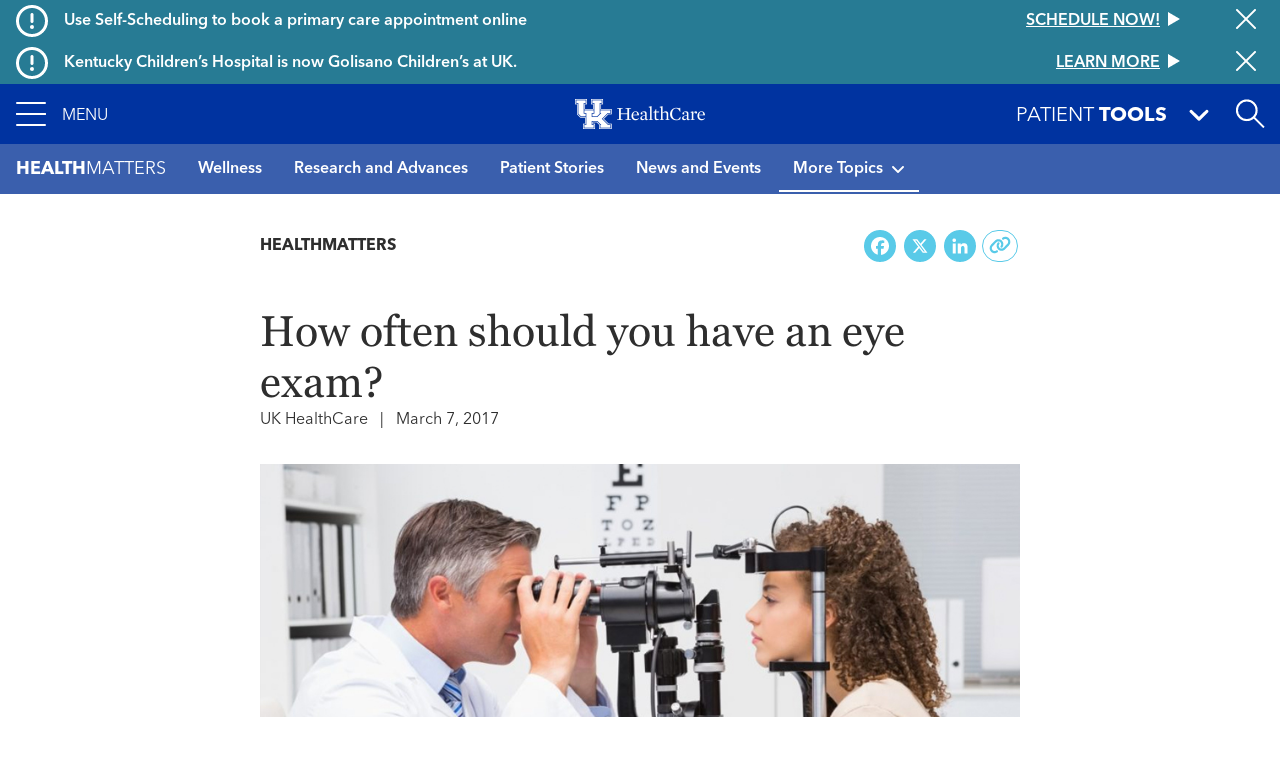

--- FILE ---
content_type: text/html; charset=UTF-8
request_url: https://ukhealthcare.uky.edu/wellness-community/blog-health-information/how-often-should-you-have-eye-exam
body_size: 15520
content:
<!DOCTYPE html>
<html  lang="en" dir="ltr" prefix="content: http://purl.org/rss/1.0/modules/content/  dc: http://purl.org/dc/terms/  foaf: http://xmlns.com/foaf/0.1/  og: http://ogp.me/ns#  rdfs: http://www.w3.org/2000/01/rdf-schema#  schema: http://schema.org/  sioc: http://rdfs.org/sioc/ns#  sioct: http://rdfs.org/sioc/types#  skos: http://www.w3.org/2004/02/skos/core#  xsd: http://www.w3.org/2001/XMLSchema# ">
  <head>
    <script>
      var redirectUrl = '/unsupported-browser';
      let checkIE = function () {
        var ua = window.navigator.userAgent;

        return ua.indexOf('MSIE ') >= 0 || ua.indexOf('Trident/') >= 0;
      }

      if (
        checkIE() &&
        redirectUrl &&
        window.location.pathname != redirectUrl
      ) {
        window.location.href = redirectUrl;
      }
    </script>
    <meta charset="utf-8" />
<script>var _paq = _paq || [];(function(){var u=(("https:" == document.location.protocol) ? "https://analytics.ukhc.org/" : "http://analytics.ukhc.org/");_paq.push(["setSiteId", "13"]);_paq.push(["setTrackerUrl", u+"matomo.php"]);if (!window.matomo_search_results_active) {_paq.push(["trackPageView"]);}_paq.push(["setIgnoreClasses", ["no-tracking","colorbox"]]);_paq.push(["enableLinkTracking"]);var d=document,g=d.createElement("script"),s=d.getElementsByTagName("script")[0];g.type="text/javascript";g.defer=true;g.async=true;g.src=u+"matomo.js";s.parentNode.insertBefore(g,s);})();</script>
<meta name="description" content="There is a widely held belief that if you don’t have any vision problems, you don’t need an eye exam. But this isn’t the case. Getting eye …" />
<meta name="geo.region" content="US-" />
<meta name="geo.placename" content="," />
<link rel="canonical" href="https://ukhealthcare.uky.edu/wellness-community/blog-health-information/how-often-should-you-have-eye-exam" />
<link rel="image_src" href="https://ukhealthcare.uky.edu/sites/default/files/styles/seo/public/young-woman-have-eye-exam.jpg?itok=_vQm7Ikg" />
<meta property="og:site_name" content="UK HealthCare" />
<meta property="og:url" content="https://ukhealthcare.uky.edu/wellness-community/blog-health-information/how-often-should-you-have-eye-exam" />
<meta property="og:title" content="How often should you have an eye exam?" />
<meta property="og:description" content="There is a widely held belief that if you don’t have any vision problems, you don’t need an eye exam. But this isn’t the case. Getting eye …" />
<meta property="og:image" content="https://ukhealthcare.uky.edu/sites/default/files/styles/seo/public/young-woman-have-eye-exam.jpg?itok=_vQm7Ikg" />
<meta property="og:image:width" content="900" />
<meta property="og:image:height" content="300" />
<meta property="og:image:alt" content="A young woman is having her eyes examined." />
<meta property="og:country_name" content="United States" />
<meta name="twitter:card" content="summary_large_image" />
<meta name="twitter:site" content="@uk_healthcare" />
<meta name="twitter:description" content="There is a widely held belief that if you don’t have any vision problems, you don’t need an eye exam. But this isn’t the case. Getting eye …" />
<meta name="twitter:title" content="How often should you have an eye exam?" />
<meta name="twitter:image:alt" content="A young woman is having her eyes examined." />
<meta name="twitter:image" content="https://ukhealthcare.uky.edu/sites/default/files/styles/seo/public/young-woman-have-eye-exam.jpg?itok=_vQm7Ikg" />
<meta name="Generator" content="Drupal 10 (https://www.drupal.org)" />
<meta name="MobileOptimized" content="width" />
<meta name="HandheldFriendly" content="true" />
<meta name="viewport" content="width=device-width, initial-scale=1, shrink-to-fit=no" />
<script type="application/ld+json">{
    "@context": "https://schema.org",
    "@graph": [
        {
            "@type": "NewsArticle",
            "@id": "https://ukhealthcare.uky.edu/wellness-community/blog-health-information/how-often-should-you-have-eye-exam",
            "name": "How often should you have an eye exam?",
            "headline": "How often should you have an eye exam?",
            "description": "There is a widely held belief that if you don’t have any vision problems, you don’t need an eye exam. But this isn’t the case. Getting eye …",
            "keywords": [
                "Eye Exams",
                "Eye Health",
                "Vision",
                "https://ukhealthcare.uky.edu/blog/Eye%20health"
            ],
            "image": {
                "@type": "ImageObject",
                "representativeOfPage": "True",
                "url": "https://ukhealthcare.uky.edu/sites/default/files/styles/seo/public/young-woman-have-eye-exam.jpg?itok=_vQm7Ikg",
                "width": "900",
                "height": "300"
            },
            "datePublished": "2018-09-18T15:02:55-0400",
            "dateModified": "2023-01-24T20:55:42-0500",
            "author": {
                "@type": "Organization",
                "name": "UK HealthCare"
            },
            "publisher": {
                "@type": "MedicalOrganization",
                "@id": "https://ukhealthcare.uky.edu/",
                "name": "UK HealthCare",
                "url": "https://ukhealthcare.uky.edu/",
                "logo": {
                    "@type": "ImageObject",
                    "representativeOfPage": "True",
                    "url": "https://ukhealthcare.uky.edu/themes/custom/ukhc/logo.svg"
                }
            },
            "mainEntityOfPage": "https://ukhealthcare.uky.edu/wellness-community/blog-health-information/how-often-should-you-have-eye-exam"
        }
    ]
}</script>
<meta http-equiv="x-ua-compatible" content="ie=edge" />
<link rel="icon" href="/themes/custom/ukhc/favicon.ico" type="image/vnd.microsoft.icon" />
<script>window.a2a_config=window.a2a_config||{};a2a_config.callbacks=[];a2a_config.overlays=[];a2a_config.templates={};</script>

    <title>How often should you have an eye exam? | UK Healthcare</title>
    <link rel="stylesheet" media="all" href="/sites/default/files/css/css_E3Peo_i2MAiGE-a39cgeq5ZoObeYQR6Qmkar-1xKo48.css?delta=0&amp;language=en&amp;theme=ukhc&amp;include=eJxlilEOAiEMRC9U4UimSAWyhZK2qHt7N2aNH_5MZt4bzNkFxx7xLOGuMhySiJsrzmtC1SaxsCTki_nObZR_PyQT0MsPu8WsayKHc8JExXJ8q33Nj4Q15krcrFIG282px4RGsLZ6ix3bgEejp8VPhi55Mb0BvJRHnw" />
<link rel="stylesheet" media="all" href="/sites/default/files/css/css_O69wYFaotwJcJVKY1kmIr_zPnBCZki-PyfO6qXWoBAA.css?delta=1&amp;language=en&amp;theme=ukhc&amp;include=eJxlilEOAiEMRC9U4UimSAWyhZK2qHt7N2aNH_5MZt4bzNkFxx7xLOGuMhySiJsrzmtC1SaxsCTki_nObZR_PyQT0MsPu8WsayKHc8JExXJ8q33Nj4Q15krcrFIG282px4RGsLZ6ix3bgEejp8VPhi55Mb0BvJRHnw" />
<link rel="stylesheet" media="print" href="/sites/default/files/css/css_-_Xfe_4iMvLynKWOuhJB0At29QNDt27BnkQnUoqiiEg.css?delta=2&amp;language=en&amp;theme=ukhc&amp;include=eJxlilEOAiEMRC9U4UimSAWyhZK2qHt7N2aNH_5MZt4bzNkFxx7xLOGuMhySiJsrzmtC1SaxsCTki_nObZR_PyQT0MsPu8WsayKHc8JExXJ8q33Nj4Q15krcrFIG282px4RGsLZ6ix3bgEejp8VPhi55Mb0BvJRHnw" />
<link rel="stylesheet" media="all" href="/sites/default/files/css/css_ro6SxdbkaiuKJ9QAtr-i44Kac409CJ5Y5ag_qsb11sA.css?delta=3&amp;language=en&amp;theme=ukhc&amp;include=eJxlilEOAiEMRC9U4UimSAWyhZK2qHt7N2aNH_5MZt4bzNkFxx7xLOGuMhySiJsrzmtC1SaxsCTki_nObZR_PyQT0MsPu8WsayKHc8JExXJ8q33Nj4Q15krcrFIG282px4RGsLZ6ix3bgEejp8VPhi55Mb0BvJRHnw" />

        
  </head>
  <body class="layout-no-sidebars page-node-1591 path-node page-node-type-news">
    <a href="#main-content" class="visually-hidden focusable skip-link">
      Skip to main content
    </a>
    
      <div class="dialog-off-canvas-main-canvas" data-off-canvas-main-canvas>
    <div class="page-container notransition">
  <div class="top-nav">
              <div class="ukhc-alerts">
          <section class="region region-alerts">
    <div class="views-element-container block block-views block-views-blockalert-banner-block-alert-banner-global" id="block-views-block-alert-banner-block-alert-banner-global">
  
    
      <div class="content">
      <div><div class="view view-alert-banner view-id-alert_banner view-display-id-block_alert_banner_global js-view-dom-id-c709921103790eda3b632116200760c226ddf7bd6dbeea29520cedf2dc55f618">
  
    
      
  
      <div class="views-row">
    
<div  class="ukhc-alert ukhc-alert--level-1" alert-id="37186">
      <i class="far fa-exclamation-circle fa-2x"></i>
    <h6 class="ukhc-alert--headline pl-3">
    Use Self-Scheduling to book a primary care appointment online
  </h6>
  <h6 class="ukhc-alert--link">
    <a
  href="/scheduling?source=ribbon"
  class="btn btn-link"
  >
  <div class="btn-link__text">
    Schedule now!
  </div>
  <svg class="triangle-svg" fill="currentColor" xmlns="http://www.w3.org/2000/svg" width="12" height="14" viewBox="0 0 12 14">
    <path id="Triangle" d="M7,0l7,12H0Z" transform="translate(12) rotate(90)" />
  </svg>
</a>

  </h6>
  <button class="ukhc-alert--close" aria-label="Close alert">
    <i class="fal fa-times fa-2x"></i>
  </button>
</div>

  </div>
    <div class="views-row">
    
<div  class="ukhc-alert ukhc-alert--level-1" alert-id="40991">
      <i class="far fa-exclamation-circle fa-2x"></i>
    <h6 class="ukhc-alert--headline pl-3">
    Kentucky Children’s Hospital is now Golisano Children’s at UK.
  </h6>
  <h6 class="ukhc-alert--link">
    <a
  href="/introducing-golisano-childrens-uk"
  class="btn btn-link"
  >
  <div class="btn-link__text">
    Learn More
  </div>
  <svg class="triangle-svg" fill="currentColor" xmlns="http://www.w3.org/2000/svg" width="12" height="14" viewBox="0 0 12 14">
    <path id="Triangle" d="M7,0l7,12H0Z" transform="translate(12) rotate(90)" />
  </svg>
</a>

  </h6>
  <button class="ukhc-alert--close" aria-label="Close alert">
    <i class="fal fa-times fa-2x"></i>
  </button>
</div>

  </div>


  
          </div>
</div>

    </div>
  </div>

  </section>

      </div>
    
                      <div
  role="banner"
  aria-label="Site header"
   class="header"
>
  <nav
    class="navbar-menu"
    role="button"
    tabindex="0"
    aria-label="Expand navigation menu"
  >
    <div class="navbar-menu__icon">
      <span></span>
      <span></span>
      <span></span>
      <span></span>
    </div>
    <span class="navbar-menu__label">Menu</span>
  </nav>
  <a
    href="/"
    class="header__logo-link"
  >
    <img
      class="header__logo"
      src="https://ukhealthcare.uky.edu/themes/custom/ukhc/images/ukhc-logo-small.png"
      alt="UK HealthCare Logo"
    />
  </a>
  <div class="flex-grow-1"></div>
  <div
    class="patient-tools-toggle notransition-onresize"
    role="button"
    tabindex="0"
  >
    <div class="pt-1">
      <span>Patient</span>
      <b>Tools</b>
    </div>
    <i class="fas fa-lg fa-angle-down"></i>
  </div>
  <div id="search-drawer">
    <div
      id="search-toggle"
      class="header-search-toggle"
      role="button"
      aria-expanded="false"
      aria-label="Open site search"
      tabindex="0"
    ></div>
  </div>
    <section class="region region-navigation">
    <div  id="block-ukhc-main-menu">
  
<div
  class="side-menu"
  data-level="0"
>
    <ul class="side-menu__items">
    <li class="side-menu__item"></li>
  </ul>
</div>
<div
  class="side-menu"
  data-level="1"
>
  <div class="side-menu__header">
    <span class="side-menu__logo-link">
      <img
        class="side-menu__logo"
        src="https://ukhealthcare.uky.edu/themes/custom/ukhc/images/ukhc-logo-small.png"
        alt="UK HealthCare Logo"
      />
    </span>
  </div>
    <div
    class="side-menu__sub"
    tabindex="-1"
  >
                    <ul id="block-ukhc-main-menu" block="block-ukhc-main-menu" class="clearfix side-menu__items">
            <li
        class="side-menu__item"
      >
                  <a href="/">
                <span class="side-menu__link-title">Home</span>
                          </a>
              </li>
            <li
        class="side-menu__item has-children"
      >
                  <div role="button" tabindex="0">
                <span class="side-menu__link-title">Find Care</span>
                  <i class="fas fa-angle-right"></i>
                                    <ul id="block-ukhc-main-menu" block="block-ukhc-main-menu" class="clearfix side-menu__items d-none">
            <li
        class="side-menu__item has-children"
      >
                  <div role="button" tabindex="0">
                <span class="side-menu__link-title">Services</span>
                  <i class="fas fa-angle-right"></i>
                                    <ul id="block-ukhc-main-menu" block="block-ukhc-main-menu" class="clearfix side-menu__items d-none">
            <li
        class="side-menu__item"
      >
                  <a href="/services">
                <span class="side-menu__link-title">All Services A-Z</span>
                          </a>
              </li>
            <li
        class="side-menu__item"
      >
                  <a href="/markey-cancer-center">
                <span class="side-menu__link-title">Markey Cancer Center</span>
                          </a>
              </li>
            <li
        class="side-menu__item"
      >
                  <a href="/gill-heart-vascular-institute">
                <span class="side-menu__link-title">Gill Heart &amp; Vascular Institute</span>
                          </a>
              </li>
            <li
        class="side-menu__item"
      >
                  <a href="/barnstable-brown-diabetes-center">
                <span class="side-menu__link-title">Barnstable Brown Diabetes Center</span>
                          </a>
              </li>
            <li
        class="side-menu__item"
      >
                  <a href="/golisano-childrens-uk">
                <span class="side-menu__link-title">Golisano Children&#039;s at UK</span>
                          </a>
              </li>
            <li
        class="side-menu__item"
      >
                  <a href="/kentucky-neuroscience-institute">
                <span class="side-menu__link-title">Kentucky Neuroscience Institute</span>
                          </a>
              </li>
            <li
        class="side-menu__item"
      >
                  <a href="/orthopaedic-surgery-sports-medicine">
                <span class="side-menu__link-title">Orthopaedic Surgery &amp; Sports Medicine</span>
                          </a>
              </li>
            <li
        class="side-menu__item"
      >
                  <a href="/digestive-health-program">
                <span class="side-menu__link-title">Digestive Health</span>
                          </a>
              </li>
            <li
        class="side-menu__item"
      >
                  <a href="/transplant-center">
                <span class="side-menu__link-title">Transplant</span>
                          </a>
              </li>
            <li
        class="side-menu__item"
      >
                  <a href="/primary-care">
                <span class="side-menu__link-title">Primary Care</span>
                          </a>
              </li>
            <li
        class="side-menu__item"
      >
                  <a href="/services/acute-urgent-care">
                <span class="side-menu__link-title">Emergency Department</span>
                          </a>
              </li>
            <li
        class="side-menu__item"
      >
                  <a href="/appointment">
                <span class="side-menu__link-title">Appointments</span>
                          </a>
              </li>
          </ul>
  
                          </div>
              </li>
            <li
        class="side-menu__item"
      >
                  <a href="/search#conditions-and-treatments/test">
                <span class="side-menu__link-title">Tests &amp; Exams</span>
                          </a>
              </li>
            <li
        class="side-menu__item"
      >
                  <a href="/search#locations">
                <span class="side-menu__link-title">Locations</span>
                          </a>
              </li>
            <li
        class="side-menu__item"
      >
                  <a href="/search#doctors">
                <span class="side-menu__link-title">Find a Doctor</span>
                          </a>
              </li>
            <li
        class="side-menu__item"
      >
                  <a href="/scheduling?source=mainmenu">
                <span class="side-menu__link-title">Schedule an Appointment</span>
                          </a>
              </li>
            <li
        class="side-menu__item"
      >
                  <a href="/mychart">
                <span class="side-menu__link-title">MyChart</span>
                          </a>
              </li>
          </ul>
  
                          </div>
              </li>
            <li
        class="side-menu__item has-children"
      >
                  <div role="button" tabindex="0">
                <span class="side-menu__link-title">Patient Resources</span>
                  <i class="fas fa-angle-right"></i>
                                    <ul id="block-ukhc-main-menu" block="block-ukhc-main-menu" class="clearfix side-menu__items d-none">
            <li
        class="side-menu__item"
      >
                  <a href="/patients-visitors/patients">
                <span class="side-menu__link-title">For Patients</span>
                          </a>
              </li>
            <li
        class="side-menu__item"
      >
                  <a href="/patients-visitors/amenities-resources">
                <span class="side-menu__link-title">Amenities &amp; Resources A-Z</span>
                          </a>
              </li>
            <li
        class="side-menu__item has-children"
      >
                  <div role="button" tabindex="0">
                <span class="side-menu__link-title">Appointment Request</span>
                  <i class="fas fa-angle-right"></i>
                                    <ul id="block-ukhc-main-menu" block="block-ukhc-main-menu" class="clearfix side-menu__items d-none">
            <li
        class="side-menu__item"
      >
                  <a href="/scheduling?source=mainmenu">
                <span class="side-menu__link-title">Schedule an appointment</span>
                          </a>
              </li>
            <li
        class="side-menu__item"
      >
                  <a href="/wellness-community/blog/appointment-reminders-now-available-text-message">
                <span class="side-menu__link-title">Appointment reminders</span>
                          </a>
              </li>
            <li
        class="side-menu__item"
      >
                  <a href="/mychart">
                <span class="side-menu__link-title">MyChart</span>
                          </a>
              </li>
            <li
        class="side-menu__item"
      >
                  <a href="/patients-visitors/patients/policies/privacy-policy">
                <span class="side-menu__link-title">Patient Notice of Privacy Practices</span>
                          </a>
              </li>
          </ul>
  
                          </div>
              </li>
            <li
        class="side-menu__item"
      >
                  <a href="/patients-visitors/patients/become-patient">
                <span class="side-menu__link-title">Become a Patient</span>
                          </a>
              </li>
            <li
        class="side-menu__item"
      >
                  <a href="/patients-visitors/patients/clinical-trials">
                <span class="side-menu__link-title">Clinical Trials</span>
                          </a>
              </li>
            <li
        class="side-menu__item"
      >
                  <a href="/patients-visitors/patients/jacobs-health-education-center">
                <span class="side-menu__link-title">Don and Cathy Jacobs Health Education Center</span>
                          </a>
              </li>
            <li
        class="side-menu__item"
      >
                  <a href="/patients-visitors/patients/interpreter-services">
                <span class="side-menu__link-title">Interpreter Services</span>
                          </a>
              </li>
            <li
        class="side-menu__item has-children"
      >
                  <div role="button" tabindex="0">
                <span class="side-menu__link-title">Insurance &amp; Billing</span>
                  <i class="fas fa-angle-right"></i>
                                    <ul id="block-ukhc-main-menu" block="block-ukhc-main-menu" class="clearfix side-menu__items d-none">
            <li
        class="side-menu__item"
      >
                  <a href="/patients-visitors/patients/payment-insurance/in-network-insurance-plans">
                <span class="side-menu__link-title">In-Network Insurance Plans</span>
                          </a>
              </li>
            <li
        class="side-menu__item"
      >
                  <a href="/patients-visitors/patients/payment-insurance/refunds">
                <span class="side-menu__link-title">Refunds</span>
                          </a>
              </li>
            <li
        class="side-menu__item"
      >
                  <a href="/mychart">
                <span class="side-menu__link-title">Visit MyChart</span>
                          </a>
              </li>
          </ul>
  
                          </div>
              </li>
            <li
        class="side-menu__item"
      >
                  <a href="/hospitals-clinics">
                <span class="side-menu__link-title">Maps &amp; Directions</span>
                          </a>
              </li>
            <li
        class="side-menu__item has-children"
      >
                  <div data-url="/patients-visitors/patients/medical-records" role="button" tabindex="0">
                <span class="side-menu__link-title">Medical Records</span>
                  <i class="fas fa-angle-right"></i>
                                    <ul id="block-ukhc-main-menu" block="block-ukhc-main-menu" class="clearfix side-menu__items d-none">
            <li
        class="side-menu__item"
      >
                  <a href="/mychart">
                <span class="side-menu__link-title">MyChart</span>
                          </a>
              </li>
          </ul>
  
                          </a>
              </li>
            <li
        class="side-menu__item"
      >
                  <a href="/patients-visitors/patients/pastoral-care">
                <span class="side-menu__link-title">Pastoral Care</span>
                          </a>
              </li>
            <li
        class="side-menu__item"
      >
                  <a href="/mychart">
                <span class="side-menu__link-title">MyChart</span>
                          </a>
              </li>
            <li
        class="side-menu__item"
      >
                  <a href="/patients-visitors/patients/office-patient-experience">
                <span class="side-menu__link-title">Office of Patient Experience</span>
                          </a>
              </li>
            <li
        class="side-menu__item"
      >
                  <a href="/search#locations?s=eJyrViosTS2qVLJSKshILMpNTK5UqgUAS8oHRg%3D%3D">
                <span class="side-menu__link-title">Pharmacy Locations</span>
                          </a>
              </li>
            <li
        class="side-menu__item has-children"
      >
                  <div data-url="/patients-visitors/patients/policies" role="button" tabindex="0">
                <span class="side-menu__link-title">Policy</span>
                  <i class="fas fa-angle-right"></i>
                                    <ul id="block-ukhc-main-menu" block="block-ukhc-main-menu" class="clearfix side-menu__items d-none">
            <li
        class="side-menu__item"
      >
                  <a href="/pharmacy-services/patients/advance-directives">
                <span class="side-menu__link-title">About Advance Directives</span>
                          </a>
              </li>
            <li
        class="side-menu__item"
      >
                  <a href="/patients-visitors/patients/policies/privacy-policy">
                <span class="side-menu__link-title">Privacy Policy</span>
                          </a>
              </li>
            <li
        class="side-menu__item"
      >
                  <a href="/patients-visitors/patients/notice-nondiscrimination">
                <span class="side-menu__link-title">Notice of Nondiscrimination for UK Health Programs &amp; Activities</span>
                          </a>
              </li>
          </ul>
  
                          </a>
              </li>
            <li
        class="side-menu__item has-children"
      >
                  <div data-url="/blog" role="button" tabindex="0">
                <span class="side-menu__link-title">HealthMatters Blog</span>
                  <i class="fas fa-angle-right"></i>
                                    <ul id="block-ukhc-main-menu" block="block-ukhc-main-menu" class="clearfix side-menu__items d-none">
            <li
        class="side-menu__item"
      >
                  <a href="/email">
                <span class="side-menu__link-title">Subscribe to HealthMatters</span>
                          </a>
              </li>
          </ul>
  
                          </a>
              </li>
            <li
        class="side-menu__item"
      >
                  <a href="/wellness-community">
                <span class="side-menu__link-title">Wellness &amp; Community</span>
                          </a>
              </li>
            <li
        class="side-menu__item"
      >
                  <a href="/food-health-alliance">
                <span class="side-menu__link-title">Food as Health Alliance</span>
                          </a>
              </li>
          </ul>
  
                          </div>
              </li>
            <li
        class="side-menu__item has-children"
      >
                  <div role="button" tabindex="0">
                <span class="side-menu__link-title">Visitor Resources</span>
                  <i class="fas fa-angle-right"></i>
                                    <ul id="block-ukhc-main-menu" block="block-ukhc-main-menu" class="clearfix side-menu__items d-none">
            <li
        class="side-menu__item"
      >
                  <a href="/patients-visitors/visitors">
                <span class="side-menu__link-title">For Visitors</span>
                          </a>
              </li>
            <li
        class="side-menu__item"
      >
                  <a href="/patients-visitors/amenities-resources">
                <span class="side-menu__link-title">Amenities &amp; Resources A-Z</span>
                          </a>
              </li>
            <li
        class="side-menu__item"
      >
                  <a href="/patients-visitors/visitors/food-lodging">
                <span class="side-menu__link-title">Food &amp; Lodging</span>
                          </a>
              </li>
            <li
        class="side-menu__item has-children"
      >
                  <div data-url="/patients-visitors/patients/payment-insurance/in-network-insurance-plans" role="button" tabindex="0">
                <span class="side-menu__link-title">Insurance &amp; Billing</span>
                  <i class="fas fa-angle-right"></i>
                                    <ul id="block-ukhc-main-menu" block="block-ukhc-main-menu" class="clearfix side-menu__items d-none">
            <li
        class="side-menu__item"
      >
                  <a href="/patients-visitors/patients/payment-insurance">
                <span class="side-menu__link-title">Pay your bill</span>
                          </a>
              </li>
          </ul>
  
                          </a>
              </li>
            <li
        class="side-menu__item"
      >
                  <a href="/hospitals-clinics">
                <span class="side-menu__link-title">Maps &amp; Directions</span>
                          </a>
              </li>
            <li
        class="side-menu__item"
      >
                  <a href="/patients-visitors/visitors#section-45181">
                <span class="side-menu__link-title">Patient&#039;s Condition &amp; Phone Number</span>
                          </a>
              </li>
            <li
        class="side-menu__item"
      >
                  <a href="/search#locations?s=eJyrViosTS2qVLJSKshILMpNTK5UqgUAS8oHRg%3D%3D">
                <span class="side-menu__link-title">Pharmacy Locations</span>
                          </a>
              </li>
            <li
        class="side-menu__item has-children"
      >
                  <div role="button" tabindex="0">
                <span class="side-menu__link-title">Policy</span>
                  <i class="fas fa-angle-right"></i>
                                    <ul id="block-ukhc-main-menu" block="block-ukhc-main-menu" class="clearfix side-menu__items d-none">
            <li
        class="side-menu__item"
      >
                  <a href="/pharmacy-services/patients/advance-directives">
                <span class="side-menu__link-title">About Advance Directives</span>
                          </a>
              </li>
            <li
        class="side-menu__item"
      >
                  <a href="/patients-visitors/patients/policies#section-43471">
                <span class="side-menu__link-title">About AIDS</span>
                          </a>
              </li>
            <li
        class="side-menu__item"
      >
                  <a href="/patients-visitors/patients/policies/privacy-policy">
                <span class="side-menu__link-title">Privacy Policy</span>
                          </a>
              </li>
            <li
        class="side-menu__item"
      >
                  <a href="/patients-visitors/patients/policies#section-43501">
                <span class="side-menu__link-title">Tobacco Free Policy</span>
                          </a>
              </li>
            <li
        class="side-menu__item"
      >
                  <a href="/sites/default/files/authorizations-and-agreements-050619.pdf">
                <span class="side-menu__link-title">Authorizations &amp; agreements</span>
                          </a>
              </li>
            <li
        class="side-menu__item"
      >
                  <a href="/sites/default/files/authorizations-and-agreements-spanish_1.pdf">
                <span class="side-menu__link-title">Autorizaciones y Convenios</span>
                          </a>
              </li>
            <li
        class="side-menu__item"
      >
                  <a href="/patients-visitors/patients/notice-nondiscrimination">
                <span class="side-menu__link-title">Notice of Nondiscrimination for UK Health Programs &amp; Activities</span>
                          </a>
              </li>
          </ul>
  
                          </div>
              </li>
            <li
        class="side-menu__item has-children"
      >
                  <div data-url="/patients-visitors/visitors/patient-mail-flowers-gifts" role="button" tabindex="0">
                <span class="side-menu__link-title">Sending Gifts &amp; Flowers</span>
                  <i class="fas fa-angle-right"></i>
                                    <ul id="block-ukhc-main-menu" block="block-ukhc-main-menu" class="clearfix side-menu__items d-none">
            <li
        class="side-menu__item"
      >
                  <a href="/markey-cancer-center/cancer-support-services/e-greeting">
                <span class="side-menu__link-title">Mail &amp; eGreetings</span>
                          </a>
              </li>
          </ul>
  
                          </a>
              </li>
            <li
        class="side-menu__item"
      >
                  <a href="/philanthropy/expressions-of-gratitude">
                <span class="side-menu__link-title">Thank a Great Provider</span>
                          </a>
              </li>
          </ul>
  
                          </div>
              </li>
            <li
        class="side-menu__item has-children"
      >
                  <div role="button" tabindex="0">
                <span class="side-menu__link-title">Provider Resources</span>
                  <i class="fas fa-angle-right"></i>
                                    <ul id="block-ukhc-main-menu" block="block-ukhc-main-menu" class="clearfix side-menu__items d-none">
            <li
        class="side-menu__item"
      >
                  <a href="/referral">
                <span class="side-menu__link-title">Refer a Patient</span>
                          </a>
              </li>
            <li
        class="side-menu__item"
      >
                  <a href="/search#doctors">
                <span class="side-menu__link-title">Find a Doctor</span>
                          </a>
              </li>
            <li
        class="side-menu__item has-children"
      >
                  <div role="button" tabindex="0">
                <span class="side-menu__link-title">Provider Portal</span>
                  <i class="fas fa-angle-right"></i>
                                    <ul id="block-ukhc-main-menu" block="block-ukhc-main-menu" class="clearfix side-menu__items d-none">
            <li
        class="side-menu__item"
      >
                  <a href="/medical-professionals/physician-portal">
                <span class="side-menu__link-title">Learn More</span>
                          </a>
              </li>
            <li
        class="side-menu__item"
      >
                  <a href="https://link.uky.edu/EpicCareLink/common/account_request_main.asp">
                <span class="side-menu__link-title">Request a Login</span>
                          </a>
              </li>
          </ul>
  
                          </div>
              </li>
            <li
        class="side-menu__item has-children"
      >
                  <div role="button" tabindex="0">
                <span class="side-menu__link-title">Employee Resources</span>
                  <i class="fas fa-angle-right"></i>
                                    <ul id="block-ukhc-main-menu" block="block-ukhc-main-menu" class="clearfix side-menu__items d-none">
            <li
        class="side-menu__item"
      >
                  <a href="https://theloop.ukhc.org/login?returnUrl=/Interact/Pages/Content/Document.aspx%3Fid%3D3254">
                <span class="side-menu__link-title">CareWeb</span>
                          </a>
              </li>
            <li
        class="side-menu__item"
      >
                  <a href="/staff/corporate-compliance">
                <span class="side-menu__link-title">Corporate Compliance</span>
                          </a>
              </li>
            <li
        class="side-menu__item"
      >
                  <a href="mailto:itshelpdesk@uky.edu">
                <span class="side-menu__link-title">Information Technology</span>
                          </a>
              </li>
            <li
        class="side-menu__item"
      >
                  <a href="/doctors-providers/manage-your-profile-photo">
                <span class="side-menu__link-title">Manage Your Profile</span>
                          </a>
              </li>
            <li
        class="side-menu__item"
      >
                  <a href="/staff/brand-strategy">
                <span class="side-menu__link-title">Brand Strategy</span>
                          </a>
              </li>
            <li
        class="side-menu__item"
      >
                  <a href="/university-health-service/employee-health">
                <span class="side-menu__link-title">Employee Health</span>
                          </a>
              </li>
            <li
        class="side-menu__item"
      >
                  <a href="/EnterpriseLearning">
                <span class="side-menu__link-title">Enterprise Learning</span>
                          </a>
              </li>
            <li
        class="side-menu__item"
      >
                  <a href="https://www.uky.edu/hr/home">
                <span class="side-menu__link-title">UK Human Resources</span>
                          </a>
              </li>
            <li
        class="side-menu__item"
      >
                  <a href="https://www.uky.edu/linkblue/">
                <span class="side-menu__link-title">Link Blue</span>
                          </a>
              </li>
            <li
        class="side-menu__item"
      >
                  <a href="/directory">
                <span class="side-menu__link-title">Department Phone Directory</span>
                          </a>
              </li>
            <li
        class="side-menu__item"
      >
                  <a href="/quality-safety">
                <span class="side-menu__link-title">Quality &amp; Safety</span>
                          </a>
              </li>
          </ul>
  
                          </div>
              </li>
            <li
        class="side-menu__item has-children"
      >
                  <div data-url="/research" role="button" tabindex="0">
                <span class="side-menu__link-title">Research</span>
                  <i class="fas fa-angle-right"></i>
                                    <ul id="block-ukhc-main-menu" block="block-ukhc-main-menu" class="clearfix side-menu__items d-none">
            <li
        class="side-menu__item"
      >
                  <a href="/markey-cancer-center/clinical-trials">
                <span class="side-menu__link-title">Cancer Clinical Trials</span>
                          </a>
              </li>
          </ul>
  
                          </a>
              </li>
            <li
        class="side-menu__item has-children"
      >
                  <div data-url="/doctors-providers/advanced-practice-providers" role="button" tabindex="0">
                <span class="side-menu__link-title">Advanced Practice Providers</span>
                  <i class="fas fa-angle-right"></i>
                                    <ul id="block-ukhc-main-menu" block="block-ukhc-main-menu" class="clearfix side-menu__items d-none">
            <li
        class="side-menu__item"
      >
                  <a href="/doctors-providers/advanced-practice-providers/directory">
                <span class="side-menu__link-title">Directory</span>
                          </a>
              </li>
            <li
        class="side-menu__item"
      >
                  <a href="/doctors-providers/advanced-practice-providers/resources">
                <span class="side-menu__link-title">Resources</span>
                          </a>
              </li>
          </ul>
  
                          </a>
              </li>
            <li
        class="side-menu__item"
      >
                  <a href="/bioethics-program">
                <span class="side-menu__link-title">Bioethics</span>
                          </a>
              </li>
            <li
        class="side-menu__item"
      >
                  <a href="/golisano-childrens-uk/services/emergency-urgent-care/emergency-transport">
                <span class="side-menu__link-title">Emergency Transport</span>
                          </a>
              </li>
            <li
        class="side-menu__item"
      >
                  <a href="/doctors-providers/physician-liaison-program">
                <span class="side-menu__link-title">Physician Liaison Program</span>
                          </a>
              </li>
            <li
        class="side-menu__item"
      >
                  <a href="/doctors-providers/provider-resources/ukmds">
                <span class="side-menu__link-title">UK•MDs Medical Contact Center</span>
                          </a>
              </li>
            <li
        class="side-menu__item"
      >
                  <a href="/employment-uk-healthcare">
                <span class="side-menu__link-title">Employment</span>
                          </a>
              </li>
          </ul>
  
                          </div>
              </li>
            <li
        class="side-menu__item has-children"
      >
                  <div data-url="/doctors-providers/nursing" role="button" tabindex="0">
                <span class="side-menu__link-title">Nursing</span>
                  <i class="fas fa-angle-right"></i>
                                    <ul id="block-ukhc-main-menu" block="block-ukhc-main-menu" class="clearfix side-menu__items d-none">
            <li
        class="side-menu__item"
      >
                  <a href="/doctors-providers/nursing/strategic-plan/mission-vision-values-philosophy">
                <span class="side-menu__link-title">Mission/Vision</span>
                          </a>
              </li>
            <li
        class="side-menu__item"
      >
                  <a href="/doctors-providers/nursing/leadership">
                <span class="side-menu__link-title">Leadership</span>
                          </a>
              </li>
            <li
        class="side-menu__item has-children"
      >
                  <div data-url="/doctors-providers/nursing/positions" role="button" tabindex="0">
                <span class="side-menu__link-title">Employment</span>
                  <i class="fas fa-angle-right"></i>
                                    <ul id="block-ukhc-main-menu" block="block-ukhc-main-menu" class="clearfix side-menu__items d-none">
            <li
        class="side-menu__item"
      >
                  <a href="/eastern-state-hospital/careers-volunteer">
                <span class="side-menu__link-title">Employment at Eastern State Hospital</span>
                          </a>
              </li>
          </ul>
  
                          </a>
              </li>
            <li
        class="side-menu__item has-children"
      >
                  <div data-url="/doctors-providers/nursing/nursing-education" role="button" tabindex="0">
                <span class="side-menu__link-title">Education</span>
                  <i class="fas fa-angle-right"></i>
                                    <ul id="block-ukhc-main-menu" block="block-ukhc-main-menu" class="clearfix side-menu__items d-none">
            <li
        class="side-menu__item"
      >
                  <a href="/doctors-providers/nursing/nursing-education/residency-program">
                <span class="side-menu__link-title">Nurse Residency Program</span>
                          </a>
              </li>
            <li
        class="side-menu__item"
      >
                  <a href="/doctors-providers/nursing/nursing-education/continuing-education">
                <span class="side-menu__link-title">Continuing Nursing Education</span>
                          </a>
              </li>
            <li
        class="side-menu__item"
      >
                  <a href="/doctors-providers/nursing/nursing-education/staff-development">
                <span class="side-menu__link-title">Nursing Staff Development</span>
                          </a>
              </li>
            <li
        class="side-menu__item"
      >
                  <a href="/doctors-providers/nursing/nursing-education/registered-nurse-internships">
                <span class="side-menu__link-title">Registered Nurse (RN) Internships</span>
                          </a>
              </li>
            <li
        class="side-menu__item"
      >
                  <a href="/doctors-providers/nursing/nursing-education/snap">
                <span class="side-menu__link-title">Student Nurse Academic Practicum (SNAP)</span>
                          </a>
              </li>
            <li
        class="side-menu__item"
      >
                  <a href="/doctors-providers/nursing/nursing-education/tuition-assistance">
                <span class="side-menu__link-title">Tuition Reimbursement</span>
                          </a>
              </li>
          </ul>
  
                          </a>
              </li>
            <li
        class="side-menu__item has-children"
      >
                  <div role="button" tabindex="0">
                <span class="side-menu__link-title">Patient Care Areas</span>
                  <i class="fas fa-angle-right"></i>
                                    <ul id="block-ukhc-main-menu" block="block-ukhc-main-menu" class="clearfix side-menu__items d-none">
            <li
        class="side-menu__item"
      >
                  <a href="/doctors-providers/nursing/nursing-patient-care-areas/acute-care">
                <span class="side-menu__link-title">Acute Care Nursing</span>
                          </a>
              </li>
            <li
        class="side-menu__item"
      >
                  <a href="/doctors-providers/nursing/nursing-patient-care-areas/behavioral-health">
                <span class="side-menu__link-title">Behavioral Health Nurse Services</span>
                          </a>
              </li>
            <li
        class="side-menu__item"
      >
                  <a href="/doctors-providers/nursing/nursing-patient-care-areas/central-monitoring-system">
                <span class="side-menu__link-title">Central Monitoring System</span>
                          </a>
              </li>
            <li
        class="side-menu__item"
      >
                  <a href="/doctors-providers/nursing/nursing-patient-care-areas/critical-care">
                <span class="side-menu__link-title">Critical Care Nursing</span>
                          </a>
              </li>
            <li
        class="side-menu__item"
      >
                  <a href="/doctors-providers/nursing/nursing-patient-care-areas/emergency-services">
                <span class="side-menu__link-title">Emergency Services</span>
                          </a>
              </li>
            <li
        class="side-menu__item"
      >
                  <a href="/doctors-providers/nursing/nursing-patient-care-areas/maternal-care">
                <span class="side-menu__link-title">Maternal Care Area Nursing</span>
                          </a>
              </li>
            <li
        class="side-menu__item"
      >
                  <a href="/medical-professionals/nursing/nursing-patient-care-areas/cancer">
                <span class="side-menu__link-title">Markey Cancer Center Nursing</span>
                          </a>
              </li>
            <li
        class="side-menu__item"
      >
                  <a href="/doctors-providers/nursing/nursing-patient-care-areas/golisano-childrens-uk">
                <span class="side-menu__link-title">Nursing at Golisano Children&#039;s at UK</span>
                          </a>
              </li>
            <li
        class="side-menu__item"
      >
                  <a href="/doctors-providers/nursing/nursing-patient-care-areas/per-diem">
                <span class="side-menu__link-title">Per Diem Nursing Pool</span>
                          </a>
              </li>
            <li
        class="side-menu__item"
      >
                  <a href="/doctors-providers/nursing/nursing-patient-care-areas/perioperative">
                <span class="side-menu__link-title">Perioperative Nursing Services</span>
                          </a>
              </li>
            <li
        class="side-menu__item"
      >
                  <a href="/doctors-providers/nursing/nursing-patient-care-areas/rapid-response">
                <span class="side-menu__link-title">Rapid Response Nursing Teams</span>
                          </a>
              </li>
            <li
        class="side-menu__item"
      >
                  <a href="/doctors-providers/nursing/nursing-patient-care-areas/special-services">
                <span class="side-menu__link-title">Nursing Special Services</span>
                          </a>
              </li>
            <li
        class="side-menu__item"
      >
                  <a href="/doctors-providers/nursing/nursing-patient-care-areas/transplant">
                <span class="side-menu__link-title">Ambulatory Care Nursing Services</span>
                          </a>
              </li>
          </ul>
  
                          </div>
              </li>
            <li
        class="side-menu__item has-children"
      >
                  <div data-url="https://ukhealthcare.uky.edu/doctors-providers/nursing/nursing-professional-practice" role="button" tabindex="0">
                <span class="side-menu__link-title">Professional Practice</span>
                  <i class="fas fa-angle-right"></i>
                                    <ul id="block-ukhc-main-menu" block="block-ukhc-main-menu" class="clearfix side-menu__items d-none">
            <li
        class="side-menu__item"
      >
                  <a href="/doctors-providers/nursing/nursing-patient-care-areas/advanced-practice">
                <span class="side-menu__link-title">Advanced Practice</span>
                          </a>
              </li>
            <li
        class="side-menu__item"
      >
                  <a href="/medical-professionals/nursing/nursing-professional-practice/care-delivery-model">
                <span class="side-menu__link-title">Care Delivery Model</span>
                          </a>
              </li>
            <li
        class="side-menu__item"
      >
                  <a href="/doctors-providers/nursing/nursing-professional-practice/certifications">
                <span class="side-menu__link-title">Certifications</span>
                          </a>
              </li>
            <li
        class="side-menu__item"
      >
                  <a href="/doctors-providers/nursing/career-center">
                <span class="side-menu__link-title">Career Center</span>
                          </a>
              </li>
            <li
        class="side-menu__item"
      >
                  <a href="/doctors-providers/nursing/nursing-professional-practice/clinical-nurse-expert">
                <span class="side-menu__link-title">Clinical Nurse Expert</span>
                          </a>
              </li>
            <li
        class="side-menu__item"
      >
                  <a href="/doctors-providers/nursing/community-outreach">
                <span class="side-menu__link-title">Community Outreach</span>
                          </a>
              </li>
            <li
        class="side-menu__item"
      >
                  <a href="/doctors-providers/nursing/nursing-professional-practice/professional-advancement">
                <span class="side-menu__link-title">Professional Advancement</span>
                          </a>
              </li>
            <li
        class="side-menu__item"
      >
                  <a href="/doctors-providers/nursing/nursing-professional-practice/professional-practice-model">
                <span class="side-menu__link-title">Professional Practice Model</span>
                          </a>
              </li>
            <li
        class="side-menu__item"
      >
                  <a href="/doctors-providers/nursing/nursing-professional-practice/research">
                <span class="side-menu__link-title">Research</span>
                          </a>
              </li>
            <li
        class="side-menu__item"
      >
                  <a href="/doctors-providers/nursing/nursing-professional-practice/service-line-triads">
                <span class="side-menu__link-title">Service Line Triads</span>
                          </a>
              </li>
          </ul>
  
                          </a>
              </li>
          </ul>
  
                          </a>
              </li>
            <li
        class="side-menu__item"
      >
                  <a href="/search#locations">
                <span class="side-menu__link-title">Locations</span>
                          </a>
              </li>
            <li
        class="side-menu__item has-children"
      >
                  <div role="button" tabindex="0">
                <span class="side-menu__link-title">Research</span>
                  <i class="fas fa-angle-right"></i>
                                    <ul id="block-ukhc-main-menu" block="block-ukhc-main-menu" class="clearfix side-menu__items d-none">
            <li
        class="side-menu__item"
      >
                  <a href="/research">
                <span class="side-menu__link-title">UK HealthCare Research</span>
                          </a>
              </li>
            <li
        class="side-menu__item has-children"
      >
                  <div role="button" tabindex="0">
                <span class="side-menu__link-title">Research Centers</span>
                  <i class="fas fa-angle-right"></i>
                                    <ul id="block-ukhc-main-menu" block="block-ukhc-main-menu" class="clearfix side-menu__items d-none">
            <li
        class="side-menu__item"
      >
                  <a href="/genomics-core-laboratory">
                <span class="side-menu__link-title">Genomics Core Laboratory</span>
                          </a>
              </li>
            <li
        class="side-menu__item"
      >
                  <a href="/uk-sanders-brown-center-aging">
                <span class="side-menu__link-title">Sanders-Brown Center on Aging</span>
                          </a>
              </li>
          </ul>
  
                          </div>
              </li>
            <li
        class="side-menu__item"
      >
                  <a href="/patients-visitors/patients/clinical-trials">
                <span class="side-menu__link-title">Clinical Trials</span>
                          </a>
              </li>
            <li
        class="side-menu__item"
      >
                  <a href="/researchers">
                <span class="side-menu__link-title">Cancer Researcher Directory</span>
                          </a>
              </li>
          </ul>
  
                          </div>
              </li>
            <li
        class="side-menu__item has-children"
      >
                  <div role="button" tabindex="0">
                <span class="side-menu__link-title">About</span>
                  <i class="fas fa-angle-right"></i>
                                    <ul id="block-ukhc-main-menu" block="block-ukhc-main-menu" class="clearfix side-menu__items d-none">
            <li
        class="side-menu__item has-children"
      >
                  <div data-url="/about" role="button" tabindex="0">
                <span class="side-menu__link-title">About UK HealthCare</span>
                  <i class="fas fa-angle-right"></i>
                                    <ul id="block-ukhc-main-menu" block="block-ukhc-main-menu" class="clearfix side-menu__items d-none">
            <li
        class="side-menu__item"
      >
                  <a href="/about/leadership">
                <span class="side-menu__link-title">Leadership</span>
                          </a>
              </li>
          </ul>
  
                          </a>
              </li>
            <li
        class="side-menu__item"
      >
                  <a href="/directory">
                <span class="side-menu__link-title">Directory</span>
                          </a>
              </li>
            <li
        class="side-menu__item"
      >
                  <a href="/employment-uk-healthcare">
                <span class="side-menu__link-title">Employment</span>
                          </a>
              </li>
            <li
        class="side-menu__item"
      >
                  <a href="/making-difference">
                <span class="side-menu__link-title">Making a Difference</span>
                          </a>
              </li>
            <li
        class="side-menu__item has-children"
      >
                  <div data-url="/quality-safety" role="button" tabindex="0">
                <span class="side-menu__link-title">Quality &amp; Safety</span>
                  <i class="fas fa-angle-right"></i>
                                    <ul id="block-ukhc-main-menu" block="block-ukhc-main-menu" class="clearfix side-menu__items d-none">
            <li
        class="side-menu__item"
      >
                  <a href="/quality-safety/awards">
                <span class="side-menu__link-title">Awards &amp; Recognitions</span>
                          </a>
              </li>
          </ul>
  
                          </a>
              </li>
            <li
        class="side-menu__item"
      >
                  <a href="/strategic-plan-2025">
                <span class="side-menu__link-title">Strategic Plan</span>
                          </a>
              </li>
            <li
        class="side-menu__item has-children"
      >
                  <div role="button" tabindex="0">
                <span class="side-menu__link-title">Arts in HealthCare</span>
                  <i class="fas fa-angle-right"></i>
                                    <ul id="block-ukhc-main-menu" block="block-ukhc-main-menu" class="clearfix side-menu__items d-none">
            <li
        class="side-menu__item"
      >
                  <a href="/arts-in-healthcare/visual-arts">
                <span class="side-menu__link-title">Visual Arts</span>
                          </a>
              </li>
            <li
        class="side-menu__item"
      >
                  <a href="/arts-in-healthcare/performing-arts">
                <span class="side-menu__link-title">Performing Arts</span>
                          </a>
              </li>
            <li
        class="side-menu__item"
      >
                  <a href="/arts-in-healthcare/about">
                <span class="side-menu__link-title">About Us</span>
                          </a>
              </li>
          </ul>
  
                          </div>
              </li>
            <li
        class="side-menu__item has-children"
      >
                  <div role="button" tabindex="0">
                <span class="side-menu__link-title">Volunteer or Observe</span>
                  <i class="fas fa-angle-right"></i>
                                    <ul id="block-ukhc-main-menu" block="block-ukhc-main-menu" class="clearfix side-menu__items d-none">
            <li
        class="side-menu__item"
      >
                  <a href="/wellness-community/volunteer-observe/volunteer">
                <span class="side-menu__link-title">Learn about volunteering</span>
                          </a>
              </li>
            <li
        class="side-menu__item"
      >
                  <a href="/wellness-community/volunteer-observe/observation-learning-experience">
                <span class="side-menu__link-title">Office of Observation and Learning Experience</span>
                          </a>
              </li>
          </ul>
  
                          </div>
              </li>
            <li
        class="side-menu__item"
      >
                  <a href="/health-disparities">
                <span class="side-menu__link-title">Health Disparities</span>
                          </a>
              </li>
            <li
        class="side-menu__item"
      >
                  <a href="/about/healthcare-jumpstart-program">
                <span class="side-menu__link-title">Healthcare Jumpstart Program</span>
                          </a>
              </li>
            <li
        class="side-menu__item"
      >
                  <a href="/philanthropy">
                <span class="side-menu__link-title">Philanthropy</span>
                          </a>
              </li>
            <li
        class="side-menu__item"
      >
                  <a href="/about/scholarships">
                <span class="side-menu__link-title">Scholarships</span>
                          </a>
              </li>
            <li
        class="side-menu__item has-children"
      >
                  <div role="button" tabindex="0">
                <span class="side-menu__link-title">Dietetics Internship</span>
                  <i class="fas fa-angle-right"></i>
                                    <ul id="block-ukhc-main-menu" block="block-ukhc-main-menu" class="clearfix side-menu__items d-none">
            <li
        class="side-menu__item"
      >
                  <a href="/dietetics-internship-program/curriculum">
                <span class="side-menu__link-title">Curriculum</span>
                          </a>
              </li>
            <li
        class="side-menu__item"
      >
                  <a href="/dietetics-internship-program/about-us">
                <span class="side-menu__link-title">About Us</span>
                          </a>
              </li>
            <li
        class="side-menu__item"
      >
                  <a href="/dietetics-internship-program/application-process">
                <span class="side-menu__link-title">Application Process</span>
                          </a>
              </li>
            <li
        class="side-menu__item"
      >
                  <a href="/dietetics-internship-program/how-become-registered-dietitian">
                <span class="side-menu__link-title">How to become a RD</span>
                          </a>
              </li>
            <li
        class="side-menu__item"
      >
                  <a href="/dietetics-internship-program/about-us/contact-information">
                <span class="side-menu__link-title">Contact</span>
                          </a>
              </li>
            <li
        class="side-menu__item"
      >
                  <a href="/dietetics-internship-program#section-2386">
                <span class="side-menu__link-title">Accreditation</span>
                          </a>
              </li>
            <li
        class="side-menu__item"
      >
                  <a href="/dietetics-internship-program/about-us/facilities">
                <span class="side-menu__link-title">Tour facility</span>
                          </a>
              </li>
          </ul>
  
                          </div>
              </li>
            <li
        class="side-menu__item has-children"
      >
                  <div role="button" tabindex="0">
                <span class="side-menu__link-title">News</span>
                  <i class="fas fa-angle-right"></i>
                                    <ul id="block-ukhc-main-menu" block="block-ukhc-main-menu" class="clearfix side-menu__items d-none">
            <li
        class="side-menu__item"
      >
                  <a href="/blog">
                <span class="side-menu__link-title">Blog</span>
                          </a>
              </li>
            <li
        class="side-menu__item"
      >
                  <a href="/extraordinary-people">
                <span class="side-menu__link-title">Patient Stories</span>
                          </a>
              </li>
          </ul>
  
                          </div>
              </li>
          </ul>
  
                          </div>
              </li>
            <li
        class="side-menu__item has-children"
      >
                  <div role="button" tabindex="0">
                <span class="side-menu__link-title">Contact</span>
                  <i class="fas fa-angle-right"></i>
                                    <ul id="block-ukhc-main-menu" block="block-ukhc-main-menu" class="clearfix side-menu__items d-none">
            <li
        class="side-menu__item"
      >
                  <a href="/appointment">
                <span class="side-menu__link-title">Request an Appointment</span>
                          </a>
              </li>
            <li
        class="side-menu__item"
      >
                  <a href="/patients-visitors/patients/medical-records">
                <span class="side-menu__link-title">Medical Records</span>
                          </a>
              </li>
            <li
        class="side-menu__item"
      >
                  <a href="/daisy">
                <span class="side-menu__link-title">Daisy Award Nomination Form</span>
                          </a>
              </li>
            <li
        class="side-menu__item"
      >
                  <a href="/awards-programs/bee-award-nominations">
                <span class="side-menu__link-title">BEE Award Nomination Form</span>
                          </a>
              </li>
          </ul>
  
                          </div>
              </li>
            <li
        class="side-menu__item has-children"
      >
                  <div role="button" tabindex="0">
                <span class="side-menu__link-title">Community Commitment</span>
                  <i class="fas fa-angle-right"></i>
                                    <ul id="block-ukhc-main-menu" block="block-ukhc-main-menu" class="clearfix side-menu__items d-none">
            <li
        class="side-menu__item"
      >
                  <a href="/community-commitment">
                <span class="side-menu__link-title">Community Commitment</span>
                          </a>
              </li>
            <li
        class="side-menu__item"
      >
                  <a href="/wellness-community/ces">
                <span class="side-menu__link-title">Cooperative Extension Service</span>
                          </a>
              </li>
            <li
        class="side-menu__item"
      >
                  <a href="/wellness-community/community-support">
                <span class="side-menu__link-title">Community Resources</span>
                          </a>
              </li>
            <li
        class="side-menu__item"
      >
                  <a href="/office-opioid-safety">
                <span class="side-menu__link-title">Office of Opioid Safety</span>
                          </a>
              </li>
            <li
        class="side-menu__item"
      >
                  <a href="/safe-kids-fayette-county">
                <span class="side-menu__link-title">Safe Kids Fayette County</span>
                          </a>
              </li>
            <li
        class="side-menu__item"
      >
                  <a href="/digital">
                <span class="side-menu__link-title">UKHC Digital Platforms</span>
                          </a>
              </li>
          </ul>
  
                          </div>
              </li>
            <li
        class="side-menu__item has-children"
      >
                  <div role="button" tabindex="0">
                <span class="side-menu__link-title">MyChart</span>
                  <i class="fas fa-angle-right"></i>
                                    <ul id="block-ukhc-main-menu" block="block-ukhc-main-menu" class="clearfix side-menu__items d-none">
            <li
        class="side-menu__item"
      >
                  <a href="/mychart">
                <span class="side-menu__link-title">Learn about MyChart</span>
                          </a>
              </li>
            <li
        class="side-menu__item"
      >
                  <a href="https://mychart.uky.edu/MyChart/Authentication/Login">
                <span class="side-menu__link-title">Log in to MyChart</span>
                          </a>
              </li>
            <li
        class="side-menu__item"
      >
                  <a href="https://mychart.uky.edu/MyChart/signup">
                <span class="side-menu__link-title">Request a MyChart account</span>
                          </a>
              </li>
            <li
        class="side-menu__item"
      >
                  <a href="/patients-visitors/portal/proxy">
                <span class="side-menu__link-title">Proxy accounts</span>
                          </a>
              </li>
          </ul>
  
                          </div>
              </li>
            <li
        class="side-menu__item"
      >
                  <a href="/doctors">
                <span class="side-menu__link-title">Find a Doctor</span>
                          </a>
              </li>
            <li
        class="side-menu__item"
      >
                  <a href="/appointment">
                <span class="side-menu__link-title">Appointment</span>
                          </a>
              </li>
          </ul>
  
  </div>
</div>
<div
  class="side-menu"
  data-level="2"
>
  <div class="side-menu__header">
    <span
      class="side-menu__back"
      role="button"
      tabindex="-1"
    >
      <i class="fal fa-2x fa-angle-left"></i>
      Back
    </span>
  </div>
  <div class="side-menu__sub-header">
    <h3></h3>
    <div class="ukhc__divider"></div>
  </div>
  <div
    class="side-menu__sub"
    tabindex="-1"
  ></div>
</div>
<div
  class="side-menu"
  data-level="3"
>
  <div class="side-menu__header">
    <span
      class="side-menu__back"
      role="button"
      tabindex="-1"
    >
      <i class="fal fa-2x fa-angle-left"></i>
      Back
    </span>
  </div>
  <div class="side-menu__sub-header">
    <h3></h3>
    <div class="ukhc__divider"></div>
  </div>
  <div
    class="side-menu__sub"
    tabindex="-1"
  ></div>
</div>


</div>

  </section>

  <div class="patient-tools notransition-onresize">
    <div class="patient-tools__item">
      Request an
      <h4>Appointment</h4>
      <a
        href="/scheduling?source=patienttools"
        class="btn"
      >
        Request Appointment
      </a>
    </div>
    <div class="patient-tools__item">
      Find a
      <h4>Doctor</h4>
      <a
        href="/search/#doctors"
        class="btn"
      >
        Search Doctors
      </a>
    </div>
    <div class="patient-tools__item">
      Log in to
      <h4>MyChart</h4>
      <a
        href="https://mychart.uky.edu/"
        class="btn"
      >
        Login
      </a>
    </div>
    <small class="text-left">
      <a
        href="/mychart"
      > Learn More
      </a>
      |
      <a
        href="/mychart#section-145206"
      > Request a Login
      </a>
    </small>
  </div>
</div>
          
    
  </div>

        <div role="main"  class="page">
                              <div>
              <div id="block-blognavigationblock" class="block block-ukh-misc block-blog-navigation-block">
  
    
      <div class="content">
      <nav  class="subnav subnav--blog">
  <div class="subnav__navbar">
    <div class="subnav__title">
        <a href="/blog">
    <b>Health</b>Matters
  </a>
    </div>
    <div class="subnav__content">
        <ul class="subnav__desktop-items">
                  <li  class="nav-item">
          <div class="subnav-item">
            <a href="/blog/wellness">
              Wellness
            </a>
          </div>
        </li>
                                          <li  class="nav-item">
          <div class="subnav-item">
            <a href="/blog/research-and-advances">
              Research and Advances
            </a>
          </div>
        </li>
                                          <li  class="nav-item">
          <div class="subnav-item">
            <a href="/blog/patient-stories">
              Patient Stories
            </a>
          </div>
        </li>
                                          <li  class="nav-item">
          <div class="subnav-item">
            <a href="/blog/news-and-events">
              News and Events
            </a>
          </div>
        </li>
                                              <li class="nav-item dropdown active">
        <div class="subnav-item">
          <button
            id="desktop-more-topics"
            class="subnav-item dropdown-toggle"
            data-toggle="dropdown"
            data-flip="false"
          >
            More Topics <i class="fas fa-angle-down"></i>
          </button>
          <div
            class="dropdown-menu dropdown-menu-right"
            aria-labelledby="desktop-more-topics"
            tabindex="-1"
          >
                    <a  href="/blog/cancer"  class="dropdown-item">
          Cancer
        </a>
                                          <a  href="/blog/children"  class="dropdown-item">
          Children
        </a>
                                          <a  href="/blog/heart-health"  class="dropdown-item">
          Heart Health
        </a>
                                          <a  href="/blog/our-people"  class="dropdown-item">
          Our People
        </a>
                                          <a  href="/blog/women’s-health"  class="dropdown-item">
          Women’s Health
        </a>
                                          <a  href="/blog/adolescents"  class="dropdown-item">
          Adolescents
        </a>
                                          <a  href="/blog/cardio-cuisine"  class="dropdown-item">
          Cardio Cuisine
        </a>
                                          <a  href="/blog/dental-health"  class="dropdown-item">
          Dental Health
        </a>
                                          <a  href="/blog/digestive-health"  class="dropdown-item">
          Digestive Health
        </a>
                                          <a  href="/blog/diabetes"  class="dropdown-item">
          Diabetes
        </a>
                                          <a  href="/blog/ear,-nose-and-throat"  class="dropdown-item">
          Ear, Nose and Throat
        </a>
                                          <a  href="/blog/eye-health"  class="active dropdown-item">
          Eye Health
        </a>
                                          <a  href="/blog/integrative-medicine"  class="dropdown-item">
          Integrative Medicine
        </a>
                                          <a  href="/blog/markey-menu"  class="dropdown-item">
          Markey Menu
        </a>
                                          <a  href="/blog/men’s-health"  class="dropdown-item">
          Men’s Health
        </a>
                                          <a  href="/blog/mental-health"  class="dropdown-item">
          Mental Health
        </a>
                                          <a  href="/blog/neurology-and-brain-health"  class="dropdown-item">
          Neurology and Brain Health
        </a>
                                          <a  href="/blog/nutrition-and-recipes"  class="dropdown-item">
          Nutrition and Recipes
        </a>
                                          <a  href="/blog/orthopaedics-and-sports-medicine"  class="dropdown-item">
          Orthopaedics and Sports Medicine
        </a>
                                          <a  href="/blog/stroke"  class="dropdown-item">
          Stroke
        </a>
                                          <a  href="/blog/transplant"  class="dropdown-item">
          Transplant
        </a>
                      </div>
        </div>
      </li>
            </ul>
  <button
    class="subnav__mobile-toggle"
    type="button"
    data-toggle="collapse"
    data-target="#blog-mobile-collapse"
    aria-controls="blog-mobile-collapse"
    aria-expanded="false"
    aria-label="Toggle navigation"
  >
    TOPICS <i class="fas fa-angle-down icon-rotates"></i>
  </button>
    </div>
  </div>
  <ul  class="collapse subnav__mobile-collapse" id="blog-mobile-collapse">
          <li  class="nav-item">
      <a  href="/blog/wellness">
        Wellness
      </a>
    </li>
      <li  class="nav-item">
      <a  href="/blog/research-and-advances">
        Research and Advances
      </a>
    </li>
      <li  class="nav-item">
      <a  href="/blog/patient-stories">
        Patient Stories
      </a>
    </li>
      <li  class="nav-item">
      <a  href="/blog/news-and-events">
        News and Events
      </a>
    </li>
      <li  class="nav-item">
      <a  href="/blog/cancer">
        Cancer
      </a>
    </li>
      <li  class="nav-item">
      <a  href="/blog/children">
        Children
      </a>
    </li>
      <li  class="nav-item">
      <a  href="/blog/heart-health">
        Heart Health
      </a>
    </li>
      <li  class="nav-item">
      <a  href="/blog/our-people">
        Our People
      </a>
    </li>
      <li  class="nav-item">
      <a  href="/blog/women’s-health">
        Women’s Health
      </a>
    </li>
      <li  class="nav-item">
      <a  href="/blog/adolescents">
        Adolescents
      </a>
    </li>
      <li  class="nav-item">
      <a  href="/blog/cardio-cuisine">
        Cardio Cuisine
      </a>
    </li>
      <li  class="nav-item">
      <a  href="/blog/dental-health">
        Dental Health
      </a>
    </li>
      <li  class="nav-item">
      <a  href="/blog/digestive-health">
        Digestive Health
      </a>
    </li>
      <li  class="nav-item">
      <a  href="/blog/diabetes">
        Diabetes
      </a>
    </li>
      <li  class="nav-item">
      <a  href="/blog/ear,-nose-and-throat">
        Ear, Nose and Throat
      </a>
    </li>
      <li  class="active nav-item">
      <a  href="/blog/eye-health">
        Eye Health
      </a>
    </li>
      <li  class="nav-item">
      <a  href="/blog/integrative-medicine">
        Integrative Medicine
      </a>
    </li>
      <li  class="nav-item">
      <a  href="/blog/markey-menu">
        Markey Menu
      </a>
    </li>
      <li  class="nav-item">
      <a  href="/blog/men’s-health">
        Men’s Health
      </a>
    </li>
      <li  class="nav-item">
      <a  href="/blog/mental-health">
        Mental Health
      </a>
    </li>
      <li  class="nav-item">
      <a  href="/blog/neurology-and-brain-health">
        Neurology and Brain Health
      </a>
    </li>
      <li  class="nav-item">
      <a  href="/blog/nutrition-and-recipes">
        Nutrition and Recipes
      </a>
    </li>
      <li  class="nav-item">
      <a  href="/blog/orthopaedics-and-sports-medicine">
        Orthopaedics and Sports Medicine
      </a>
    </li>
      <li  class="nav-item">
      <a  href="/blog/stroke">
        Stroke
      </a>
    </li>
      <li  class="nav-item">
      <a  href="/blog/transplant">
        Transplant
      </a>
    </li>
    </ul>
</nav>

    </div>
  </div>
<div data-drupal-messages-fallback class="hidden"></div>


          </div>
              
      
            <section class="main-content" id="content" role="main">

                
                
                
        
                          <a id="main-content"></a>
            <div id="block-ukhc-content" class="block block-system block-system-main-block">
  
    
      <div class="content">
      


<article data-history-node-id="1591" about="/wellness-community/blog-health-information/how-often-should-you-have-eye-exam" class="node node--type-news node--promoted node--view-mode-full clearfix">
  <header>
    
            
      </header>
  <div class="node__content clearfix">
          
  <div  class="fullbleed fullbleed--single">
              <div  class="fullbleed__right">
        <div class="block block-layout-builder block-field-blocknodenewsfield-administrative-notes">
  
    
      <div class="content">
      
    </div>
  </div>
<div class="block block-layout-builder block-extra-field-blocknodenewscontent-moderation-control">
  
    
      <div class="content">
      
    </div>
  </div>
<div class="views-element-container block block-views block-views-blocknews-detail-block-news-detail-header">
  
    
      <div class="content">
      <div><div class="view view-news-detail view-id-news_detail view-display-id-block_news_detail_header js-view-dom-id-9aab58b13eefb203e3b57326dbabf367a85a07e99a1045073c4554b23e6cc218">
  
    
      
  
      <div class="views-row">
    <div class="news-detail__header">
  <div class="blog breadcrumb__inner">
    <ol class="breadcrumb">
      <li class="breadcrumb-item">
        <a href="/blog">Healthmatters</a>
      </li>
    </ol>
    <div class="breadcrumb__sharebuttons">
      <div id="block-addtoanybuttons" class="block block-addtoany block-addtoany-block">
  
    
      <div class="content">
      <span class="a2a_kit a2a_kit_size_32 addtoany_list" data-a2a-url="https://ukhealthcare.uky.edu/wellness-community/blog-health-information/how-often-should-you-have-eye-exam" data-a2a-title="How often should you have an eye exam?"><a class="a2a_button_facebook" aria-label="Share on Facebook"></a><a class="a2a_button_x" aria-label="Share on X (Twitter)"></a><a class="a2a_button_linkedin" aria-label="Share on LinkedIn"></a><a class="a2a_button_copy_link notransition-onresize" aria-label="Copy link to share"><div class="copy-link"><i class="fas fa-link"></i></div><div class="copy-success"><i class="fa fa-check"></i></div></a></span>
    </div>
  </div>

    </div>
  </div>
    <h1 class="news-detail__title">
    How often should you have an eye exam?
  </h1>
  <div class="news-detail__byline">
    <span>UK HealthCare</span>
                  <span class="mr-2 ml-2">|</span>
            <span>March 7, 2017</span>
      </div>
    <img loading="lazy" src="/sites/default/files/young-woman-have-eye-exam.jpg" alt="A young woman is having her eyes examined." typeof="foaf:Image" />


  <div class="breadcrumb__sharebuttons story-mobile-content">
    <div id="block-addtoanybuttons" class="block block-addtoany block-addtoany-block">
  
    
      <div class="content">
      <span class="a2a_kit a2a_kit_size_32 addtoany_list" data-a2a-url="https://ukhealthcare.uky.edu/wellness-community/blog-health-information/how-often-should-you-have-eye-exam" data-a2a-title="How often should you have an eye exam?"><a class="a2a_button_facebook" aria-label="Share on Facebook"></a><a class="a2a_button_x" aria-label="Share on X (Twitter)"></a><a class="a2a_button_linkedin" aria-label="Share on LinkedIn"></a><a class="a2a_button_copy_link notransition-onresize" aria-label="Copy link to share"><div class="copy-link"><i class="fas fa-link"></i></div><div class="copy-success"><i class="fa fa-check"></i></div></a></span>
    </div>
  </div>

  </div>
</div>

  </div>


  
          </div>
</div>

    </div>
  </div>
<div class="block block-layout-builder block-field-blocknodenewsfield-components">
  
    
      <div class="content">
      <div class="node-components">
      
  <div class="paragraph__component--html-content">
    <div class="html-content__content">
      
            <div class="clearfix text-formatted field field--name-field-html field--type-text-long field--label-hidden field--paragraph--field-html field__item"><p>There is a widely held belief that if you don’t have any vision problems, you don’t need an eye exam. But this isn’t the case. Getting eye exams, especially for children, is necessary for maintaining healthy vision throughout life. So, how often should you see your eye doctor?</p>

<p>It’s recommended that all children between birth and 6 months old&nbsp;have a vision screening. Depending on the findings of the exam, children may need another exam in six months. If there are no abnormal findings, children can be seen every two years until they’re 6 years old. Then, depending on symptoms and exam results, exams can occur every five to 10 years until the age of 40.</p>

<p>It’s imperative for children under the age of 6 to be screened regularly because that is when the brain is developing strong connections to the eyes. If there is a problem with the eyes turning, blurry prescriptions, or with the eyelids or lens inside the eye obstructing vision, it can lead to a visual impairment known as amblyopia, or lazy eye. The good news is amblyopia can be prevented with adequate and frequent care.</p>

<p>Individuals with no systemic health issues, visual complaints or strong family history of medical conditions don’t have to be examined as frequently. However, anyone with diabetes, hypertension, heart disease, vascular disease or neurological disease and those with visual complaints (blurry vision/headaches) should be seen yearly.</p>

<p>There are some symptoms that are urgent and require immediate attention. Please call your local eye care provider right away if you experience new-onset vision loss, flashing lights, new floaters, painful red eyes, extreme sensitivity to light or any distortions in your vision.</p>

<p>Eye exams are important for maintaining healthy vision, and they can detect changes in your overall health, too. So be sure to schedule regular eye appointments for you and your loved ones.</p>
</div>
      
    </div>
  </div>

  </div>

    </div>
  </div>
<div class="block block-ukh-misc block-ukhc-branding-block">
  
    
      <div class="content">
      
  <div  class="branding-block">
    <div class="branding-block__container">
      This content was produced by UK HealthCare Brand Strategy.
    </div>
  </div>

    </div>
  </div>
<div class="views-element-container block block-views block-views-blocknews-detail-block-news-detail-categories">
  
    
      <div class="content">
      <div><div class="view view-news-detail view-id-news_detail view-display-id-block_news_detail_categories js-view-dom-id-446e0b2fba7401df05b76001ed3a3d828c01d3e8829a10d23def73e9647ec96e">
  
    
      
  
      <div class="views-row">
    <div class="story-categories">
  <h3 class="text-center">Topics in this Story</h3>
      <ol class="story-categories__list">
      <li><a class="breadcrumb-categories" href="/blog/eye-health">Eye Health</a></li>
    </ol>
  </div>

  </div>


  
          </div>
</div>

    </div>
  </div>
<div class="views-element-container block block-views block-views-blockstories-block-stories-related-content">
  
    
      <div class="content">
      <div><div class="view view-stories view-id-stories view-display-id-block_stories_related_content js-view-dom-id-2274db96d143f4c1f35e348170fe658c1cf16a97ab0982b987480bed97ea7f63">
  
    
      
  
      <div class="views-row">
    
<div class="ukhc-stories__related_content">
        <div class="ukhc-stories__related_content__right">
              <div>
          <h3>Featured Service Lines</h3>
          <div class="item-list">
            <ul class="list-group">
                                            <li class="list-group-item">
                  Ophthalmology and Visual Sciences
                </li>
                          </ul>
          </div>
        </div>
                    <div>
          <h3>
            Featured Conditions/Services
          </h3>
          <div class="item-list"><ul class="list-group"><li class="list-group-item"><a href="/advanced-eye-care/patients/general-ophthalmology" hreflang="en">Ophthalmology - General</a></li></ul></div>
        </div>
                    <div>
          <h3>Tags</h3>
          <div class="item-list">
            <ul class="list-group">
                              <li class="list-group-item">
                  <a href="/search#news-and-events?s=eJyrVkrLTM1JiS9JTC9WslIytTQ1UaoFAFAiBqQ%3D">Eye Exams</a>
                </li>
                              <li class="list-group-item">
                  <a href="/search#news-and-events?s=eJyrVkrLTM1JiS9JTC9WslIytTQ1VaoFAFAlBqU%3D">Eye Health</a>
                </li>
                              <li class="list-group-item">
                  <a href="/search#news-and-events?s=eJyrVkrLTM1JiS9JTC9WslIyNTKzUKoFAFAPBqI%3D">Vision</a>
                </li>
                          </ul>
          </div>
        </div>
          </div>
  </div>
  <div class="ukhc-stories__related-stories">
    <h3>Related Stories</h3>
    <div class="related-stories__container">
      <div class="item-list"><ul class="list-group"><li class="list-group-item">


<article data-history-node-id="1538" about="/wellness-community/blog-health-information/women-heres-what-you-should-know-about-your-eyes" class="node node--type-news node--promoted node--view-mode-tile clearfix">
  <header>
    
            
      </header>
  <div class="node__content clearfix">
                  
                  <a class="view-mode-tile"  href="/wellness-community/blog-health-information/women-heres-what-you-should-know-about-your-eyes">
    <div
      class="view-mode-tile__img"
      role="img"
      aria-label="Women, here’s what you should know about your eyes"
      style="background: url(/sites/default/files/styles/tile_square/public/three-women-smiling.jpg?itok=4o3OXRqt) no-repeat center ; background-size: cover;">
    </div>
    <div class="view-mode-tile__text-wrapper">
      <div class="view-mode-tile__text-inner">
        <div class="view-mode-tile__news-type">
          Healthmatters
        </div>
        <div class="view-mode-tile__blurb">
          <div class="view-mode-tile__blurb-text">
                          Women, here’s what you should know about your eyes
                      </div>
          <div class="view-mode-tile__blurb-more">
            Read More
          </div>
        </div>
      </div>
    </div>
  </a>
  </div>
  </article>
</li><li class="list-group-item">


<article data-history-node-id="1593" about="/wellness-community/blog-health-information/eye-floaters-are-common-age-may-signal-more-serious" class="node node--type-news node--promoted node--view-mode-tile clearfix">
  <header>
    
            
      </header>
  <div class="node__content clearfix">
                  
                  <a class="view-mode-tile"  href="/wellness-community/blog-health-information/eye-floaters-are-common-age-may-signal-more-serious">
    <div
      class="view-mode-tile__img"
      role="img"
      aria-label="Eye floaters are common with age but may signal a more serious problem"
      style="background: url(/sites/default/files/styles/tile_square/public/man-has-eye-exam.jpg?itok=o-KqDTMZ) no-repeat center ; background-size: cover;">
    </div>
    <div class="view-mode-tile__text-wrapper">
      <div class="view-mode-tile__text-inner">
        <div class="view-mode-tile__news-type">
          Healthmatters
        </div>
        <div class="view-mode-tile__blurb">
          <div class="view-mode-tile__blurb-text">
                          Eye floaters are common with age but may signal a more serious problem
                      </div>
          <div class="view-mode-tile__blurb-more">
            Read More
          </div>
        </div>
      </div>
    </div>
  </a>
  </div>
  </article>
</li><li class="list-group-item">


<article data-history-node-id="1592" about="/wellness-community/blog-health-information/could-your-contact-lens-habits-put-your-eyes-risk" class="node node--type-news node--promoted node--view-mode-tile clearfix">
  <header>
    
            
      </header>
  <div class="node__content clearfix">
                  
                  <a class="view-mode-tile"  href="/wellness-community/blog-health-information/could-your-contact-lens-habits-put-your-eyes-risk">
    <div
      class="view-mode-tile__img"
      role="img"
      aria-label="Could your contact lens habits put your eyes at risk?"
      style="background: url(/sites/default/files/styles/tile_square/public/woman-inserts-lens.jpg?itok=U957vfXA) no-repeat center center; background-size: cover;">
    </div>
    <div class="view-mode-tile__text-wrapper">
      <div class="view-mode-tile__text-inner">
        <div class="view-mode-tile__news-type">
          Healthmatters
        </div>
        <div class="view-mode-tile__blurb">
          <div class="view-mode-tile__blurb-text">
                          Could your contact lens habits put your eyes at risk?
                      </div>
          <div class="view-mode-tile__blurb-more">
            Read More
          </div>
        </div>
      </div>
    </div>
  </a>
  </div>
  </article>
</li></ul></div>
    </div>
  </div>

  </div>


  
              
          </div>
</div>

    </div>
  </div>
<div class="block block-ukh-misc block-ep-newsletter-block">
  
    
      <div class="content">
      <div  class="newsletter-block">
  <div class="newsletter-block__container">
    <div class="newsletter-block__left">
      <div class="healthmatters-subscribe">
        <div class="healthmatters-subscribe__container">
          <h3 class="display-3">
            SUBSCRIBE TO<br>
            HEALTHMATTERS
          </h3>
          <a
            href="/subscribe-healthmatters"
            class="btn btn-primary healthmatters-subscribe__btn"
          >
            SUBSCRIBE
          </a>
        </div>
      </div>
    </div>
    <div class="newsletter-block__right">
      <div class="connect-us">
        <div class="connect-us__container">
          <h3 class="display-3">
            CONNECT WITH<br>
            US ON SOCIAL
          </h3>
                    <div class="connect-us__social">
                          <a
                href="https://www.facebook.com/UKHealthCare"
                target="_blank"
                rel="noopener noreferrer"
              >
                <img
                  src="https://ukhealthcare.uky.edu/themes/custom/ukhc/images/social/facebook.svg"
                  alt="Facebook"
                 />
              </a>
                                      <a
                href="https://twitter.com/UK_HealthCare"
                target="_blank"
                rel="noopener noreferrer"
              >
                <img
                  src="https://ukhealthcare.uky.edu/themes/custom/ukhc/images/social/twitterx.svg"
                  alt="TwitterX"
                 />
              </a>
                                      <a
                href="https://www.instagram.com/ukhealthcare"
                target="_blank"
                rel="noopener noreferrer"
              >
                <img
                  src="https://ukhealthcare.uky.edu/themes/custom/ukhc/images/social/instagram.svg"
                  alt="Instagram"
                />
              </a>
                                      <a
                href="https://www.linkedin.com/company/university-of-kentucky-healthcare"
                target="_blank"
                rel="noopener noreferrer"
                aria-label="LinkedIn"
              >
                <i class="fab fa-linkedin fa-2x"></i>
              </a>
                                      <a
                href="https://www.youtube.com/UKHealthCare"
                target="_blank"
                rel="noopener noreferrer"
              >
                <img
                  src="https://ukhealthcare.uky.edu/themes/custom/ukhc/images/social/youtube.svg"
                  alt="Youtube"
                />
              </a>
                      </div>
        </div>
      </div>
    </div>
  </div>
</div>

    </div>
  </div>

      </div>
              <div  class="fullbleed__footer">
        <div class="block block-ukh-misc block-ep-newsletter-block">
  
    
      <div class="content">
      <div  class="newsletter-block">
  <div class="newsletter-block__container">
    <div class="newsletter-block__left">
      <div class="healthmatters-subscribe">
        <div class="healthmatters-subscribe__container">
          <h3 class="display-3">
            SUBSCRIBE TO<br>
            HEALTHMATTERS
          </h3>
          <a
            href="/subscribe-healthmatters"
            class="btn btn-primary healthmatters-subscribe__btn"
          >
            SUBSCRIBE
          </a>
        </div>
      </div>
    </div>
    <div class="newsletter-block__right">
      <div class="connect-us">
        <div class="connect-us__container">
          <h3 class="display-3">
            CONNECT WITH<br>
            US ON SOCIAL
          </h3>
                    <div class="connect-us__social">
                          <a
                href="https://www.facebook.com/UKHealthCare"
                target="_blank"
                rel="noopener noreferrer"
              >
                <img
                  src="https://ukhealthcare.uky.edu/themes/custom/ukhc/images/social/facebook.svg"
                  alt="Facebook"
                 />
              </a>
                                      <a
                href="https://twitter.com/UK_HealthCare"
                target="_blank"
                rel="noopener noreferrer"
              >
                <img
                  src="https://ukhealthcare.uky.edu/themes/custom/ukhc/images/social/twitterx.svg"
                  alt="TwitterX"
                 />
              </a>
                                      <a
                href="https://www.instagram.com/ukhealthcare"
                target="_blank"
                rel="noopener noreferrer"
              >
                <img
                  src="https://ukhealthcare.uky.edu/themes/custom/ukhc/images/social/instagram.svg"
                  alt="Instagram"
                />
              </a>
                                      <a
                href="https://www.linkedin.com/company/university-of-kentucky-healthcare"
                target="_blank"
                rel="noopener noreferrer"
                aria-label="LinkedIn"
              >
                <i class="fab fa-linkedin fa-2x"></i>
              </a>
                                      <a
                href="https://www.youtube.com/UKHealthCare"
                target="_blank"
                rel="noopener noreferrer"
              >
                <img
                  src="https://ukhealthcare.uky.edu/themes/custom/ukhc/images/social/youtube.svg"
                  alt="Youtube"
                />
              </a>
                      </div>
        </div>
      </div>
    </div>
  </div>
</div>

    </div>
  </div>

      </div>
      </div>

      </div>
  </article>

    </div>
  </div>


              </section>
    </div>
  
              <footer class="footer container-fluid" role="contentinfo">
            <section class="region region-footer">
    <nav role="navigation" aria-labelledby="block-ukhc-footer-menu" id="block-ukhc-footer" class="block block-menu navigation menu--footer">
            
  <h2 class="sr-only" id="block-ukhc-footer-menu">Footer menu</h2>
  

        

<a href="/" class="footer__logo-link">
  <img
    class="footer__logo"
    src="https://ukhealthcare.uky.edu/themes/custom/ukhc/images/ukhc-logo-small.png"
    alt="UK HealthCare Logo"
  />
</a>
<div class="footer__content" tabindex="-1">

      <div class="d-block d-md-none">
      <div
        id="accordionWrapper"
        class="accordion"
      >
                  <div id=heading1>
            <div
              class="footer__button btn btn-link"
              type="button"
              data-toggle="collapse"
              data-target=#collapse1
              aria-expanded="false"
              aria-controls=collapse1
            >
              PATIENTS &amp; VISITORS
              <i class="fas fa-angle-down ml-2"/></i>
            </div>
          </div>
                      <div
              id=collapse1
              class="collapse"
              aria-labelledby=heading1
              data-parent="#accordionWrapper"
            >
              <ul class="p-0">
                                  <li>
                    <a href="/appointment"> Appointment </a>
                  </li>
                                  <li>
                    <a href="/patients-visitors"> General Information </a>
                  </li>
                                  <li>
                    <a href="/patients-visitors/patients/become-patient"> New Patients </a>
                  </li>
                                  <li>
                    <a href="https://HospitalPriceDisclosure.com/Default.aspx?ci=Dn%2A__%2ABGKKwBFJp793mE1jFzw%2A-%2A"> Price Transparency </a>
                  </li>
                                  <li>
                    <a href="/patients-visitors/patients/policies/privacy-policy"> Privacy Policy </a>
                  </li>
                                  <li>
                    <a href="/patients-visitors/patients/your-inpatient-stay"> Your Visit </a>
                  </li>
                              </ul>
            </div>
                                      <div id=heading2>
            <div
              class="footer__button btn btn-link"
              type="button"
              data-toggle="collapse"
              data-target=#collapse2
              aria-expanded="false"
              aria-controls=collapse2
            >
              FOR THE COMMUNITY
              <i class="fas fa-angle-down ml-2"/></i>
            </div>
          </div>
                      <div
              id=collapse2
              class="collapse"
              aria-labelledby=heading2
              data-parent="#accordionWrapper"
            >
              <ul class="p-0">
                                  <li>
                    <a href="/arts-in-healthcare"> Arts in Healthcare </a>
                  </li>
                                  <li>
                    <a href="/community-commitment"> Community Commitment </a>
                  </li>
                                  <li>
                    <a href="/employment-uk-healthcare"> Employment </a>
                  </li>
                                  <li>
                    <a href="/about/media-contact"> For the Media </a>
                  </li>
                                  <li>
                    <a href="/wellness-community/volunteer-observe"> Volunteer or Observe </a>
                  </li>
                                  <li>
                    <a href="https://give.uky.edu/campaigns/47179/donations/new?amt=75.00"> Make a Gift </a>
                  </li>
                              </ul>
            </div>
                                  </div>
    </div>
  
            <div class="footer__col footer__col--margin">
        <div class="uppercase mb-3">
          PATIENTS &amp; VISITORS
        </div>
                  <ul class="p-0">
                          <li>
                <a href="/appointment"> Appointment </a>
              </li>
                          <li>
                <a href="/patients-visitors"> General Information </a>
              </li>
                          <li>
                <a href="/patients-visitors/patients/become-patient"> New Patients </a>
              </li>
                          <li>
                <a href="https://HospitalPriceDisclosure.com/Default.aspx?ci=Dn%2A__%2ABGKKwBFJp793mE1jFzw%2A-%2A"> Price Transparency </a>
              </li>
                          <li>
                <a href="/patients-visitors/patients/policies/privacy-policy"> Privacy Policy </a>
              </li>
                          <li>
                <a href="/patients-visitors/patients/your-inpatient-stay"> Your Visit </a>
              </li>
                      </ul>
              </div>
          <div class="footer__col footer__col--margin">
        <div class="uppercase mb-3">
          FOR THE COMMUNITY
        </div>
                  <ul class="p-0">
                          <li>
                <a href="/arts-in-healthcare"> Arts in Healthcare </a>
              </li>
                          <li>
                <a href="/community-commitment"> Community Commitment </a>
              </li>
                          <li>
                <a href="/employment-uk-healthcare"> Employment </a>
              </li>
                          <li>
                <a href="/about/media-contact"> For the Media </a>
              </li>
                          <li>
                <a href="/wellness-community/volunteer-observe"> Volunteer or Observe </a>
              </li>
                          <li>
                <a href="https://give.uky.edu/campaigns/47179/donations/new?amt=75.00"> Make a Gift </a>
              </li>
                      </ul>
              </div>
      
  <div class="footer__col--margin">
    <div class="uppercase mb-1 mt-4 mb-md-3 mt-md-0">
      Contact Us
    </div>
    <div class="footer__contact">
      <p>1000 S. Limestone</p>
      <p>University of Kentucky</p>
      <p>Lexington, KY 40536</p>
    </div>
    <div>
      <p class="mb-1">
        <a href="tel:859-257-1000">859-257-1000</a>
        or
      </p>
      <p class="mb-4">
        <a href="tel:800-333-8874">800-333-8874</a>
        (toll free)
      </p>
    </div>
    <div class="mb-3 mt-5 mt-md-0 uppercase text-white">
      Follow us
    </div>
    <div class="footer__social">
              <a
          href="https://www.facebook.com/UKHealthCare"
          target="_blank"
          rel="noopener noreferrer"
          id="footer-facebook"
        >
          <img
            src="https://ukhealthcare.uky.edu/themes/custom/ukhc/images/social/facebook.svg"
            alt="Facebook"
          />
        </a>
                    <a
          href="https://twitter.com/UK_HealthCare"
          target="_blank"
          rel="noopener noreferrer"
          id="footer-twitter"
        >
          <img
            src="https://ukhealthcare.uky.edu/themes/custom/ukhc/images/social/twitterx.svg"
            alt="TwitterX"
          />
        </a>
                    <a
          href="https://www.instagram.com/ukhealthcare"
          target="_blank"
          rel="noopener noreferrer"
          id="footer-instagram"
        >
          <img
            src="https://ukhealthcare.uky.edu/themes/custom/ukhc/images/social/instagram.svg"
            alt="Instagram"
          />
        </a>
                    <a
          href="https://www.linkedin.com/company/university-of-kentucky-healthcare"
          target="_blank"
          rel="noopener noreferrer"
          id="footer-linkedin"
          aria-label="LinkedIn"
        >
          <i class="fab fa-linkedin fa-2x"></i>
        </a>
                    <a
          href="https://www.youtube.com/UKHealthCare"
          target="_blank"
          rel="noopener noreferrer"
          id="footer-youtube"
        >
          <img
            src="https://ukhealthcare.uky.edu/themes/custom/ukhc/images/social/youtube.svg"
            alt="Youtube"
           />
        </a>
          </div>
  </div>
</div>

  </nav>
<nav role="navigation" aria-labelledby="block-footercopyright-menu" id="block-footercopyright" class="block block-menu navigation menu--footer-copyright">
            
  <h2 class="sr-only" id="block-footercopyright-menu">Footer Copyright</h2>
  

        
  <div class="sub-footer">
                      <span>© University of Kentucky, Lexington, Kentucky, USA</span>
              &nbsp;|              <a class="mx-1" href="/legal-notices"> An Equal Opportunity University </a>
              &nbsp;|              <a class="mx-1" href="/patients-visitors/patients/interpreter-services"> Interpreting and Auxiliary Aids </a>
              &nbsp;|              <a class="mx-1" href="/patients-visitors/patients/notice-nondiscrimination"> Notice of Non-Discrimination </a>
              &nbsp;|              <a class="mx-1" href="/form/update-or-correct-this-page"> Update or Correct This Page </a>
          </div>

  </nav>

  </section>

        </footer>
      
</div>
  </div>

    
    <span id="page-bottom"></span>
    <script type="application/json" data-drupal-selector="drupal-settings-json">{"path":{"baseUrl":"\/","pathPrefix":"","currentPath":"node\/1591","currentPathIsAdmin":false,"isFront":false,"currentLanguage":"en"},"pluralDelimiter":"\u0003","suppressDeprecationErrors":true,"matomo":{"disableCookies":false,"trackMailto":true},"data":{"extlink":{"extTarget":true,"extTargetNoOverride":false,"extNofollow":false,"extNoreferrer":false,"extFollowNoOverride":false,"extClass":"0","extLabel":"(link is external)","extImgClass":false,"extSubdomains":true,"extExclude":"","extInclude":"","extCssExclude":"","extCssExplicit":"","extAlert":false,"extAlertText":"This link will take you to an external web site. We are not responsible for their content.","mailtoClass":"0","mailtoLabel":"(link sends email)","extUseFontAwesome":false,"extIconPlacement":"append","extFaLinkClasses":"fa fa-external-link","extFaMailtoClasses":"fa fa-envelope-o","whitelistedDomains":[]}},"ukhc":{"newsView":{"params":{"blog_categories":["Eye health"],"tags":["Eye Exams","Eye Health","Vision"],"author":"UK HealthCare"}}},"firebase":{"app_id":"1:242204783008:web:577c75bc0a437d35d274c5","project_id":"ukhc-site","msg_sender_id":"242204783008","api_key":"AIzaSyD6RpS5fYImVDgFEDTKJMZ6t3j_UTM_fbw"},"google":{"maps_api_key":"AIzaSyBd18Ys00CQyfdEi8JJmMvkdJMIL07Bw2Y"},"user":{"uid":0,"permissionsHash":"1e16719e0c52408353192c6555f4dfec588348d44d7089740efb2f15860e83d4"}}</script>
<script src="/sites/default/files/js/js_MACfQdJs3VZnVMR-cs9muXYKI8nZfe1uM-ecJLSd7pI.js?scope=footer&amp;delta=0&amp;language=en&amp;theme=ukhc&amp;include=eJw9jgEKxCAMBD9k65Mk1bSVRiMxPa-_Pw-lENidXUgCIShDfixMs-7CWc3GrFUFittAJLI9iDegpepDMR8Gv9r1skHuArRONAmUE9sh5r5OV70wkVPuU-yk6DmPFkH82bdAQ_kn3r6XB-79m15WTjiCBDEPl7HV5ROx_QAjJ01z"></script>
<script src="https://static.addtoany.com/menu/page.js" defer></script>
<script src="/sites/default/files/js/js_iIJVQrbLRp4d8hbUmVKJo5s1eH1NAY9OTvNhOk6YaYc.js?scope=footer&amp;delta=2&amp;language=en&amp;theme=ukhc&amp;include=eJw9jgEKxCAMBD9k65Mk1bSVRiMxPa-_Pw-lENidXUgCIShDfixMs-7CWc3GrFUFittAJLI9iDegpepDMR8Gv9r1skHuArRONAmUE9sh5r5OV70wkVPuU-yk6DmPFkH82bdAQ_kn3r6XB-79m15WTjiCBDEPl7HV5ROx_QAjJ01z"></script>
<script src="/themes/custom/ukhc/js/libraries/set-nav-dim-active.js?v=1.0.0" type="module"></script>
<script src="/sites/default/files/js/js_et1rw2eyB2btmAdweoJefIskaZP778qZla69Vq1gSGs.js?scope=footer&amp;delta=4&amp;language=en&amp;theme=ukhc&amp;include=eJw9jgEKxCAMBD9k65Mk1bSVRiMxPa-_Pw-lENidXUgCIShDfixMs-7CWc3GrFUFittAJLI9iDegpepDMR8Gv9r1skHuArRONAmUE9sh5r5OV70wkVPuU-yk6DmPFkH82bdAQ_kn3r6XB-79m15WTjiCBDEPl7HV5ROx_QAjJ01z"></script>
<script src="//kit.fontawesome.com/eff4b7edc9.js"></script>
<script src="/sites/default/files/js/js_Lb0WTQKsD1qi5ioo5sAY8qssKm-Ro847G_-dsylqHrk.js?scope=footer&amp;delta=6&amp;language=en&amp;theme=ukhc&amp;include=eJw9jgEKxCAMBD9k65Mk1bSVRiMxPa-_Pw-lENidXUgCIShDfixMs-7CWc3GrFUFittAJLI9iDegpepDMR8Gv9r1skHuArRONAmUE9sh5r5OV70wkVPuU-yk6DmPFkH82bdAQ_kn3r6XB-79m15WTjiCBDEPl7HV5ROx_QAjJ01z"></script>
<script src="/themes/custom/ukhc/js/libraries/news-view.js?v=1.0.1" defer></script>

  </body>
</html>
